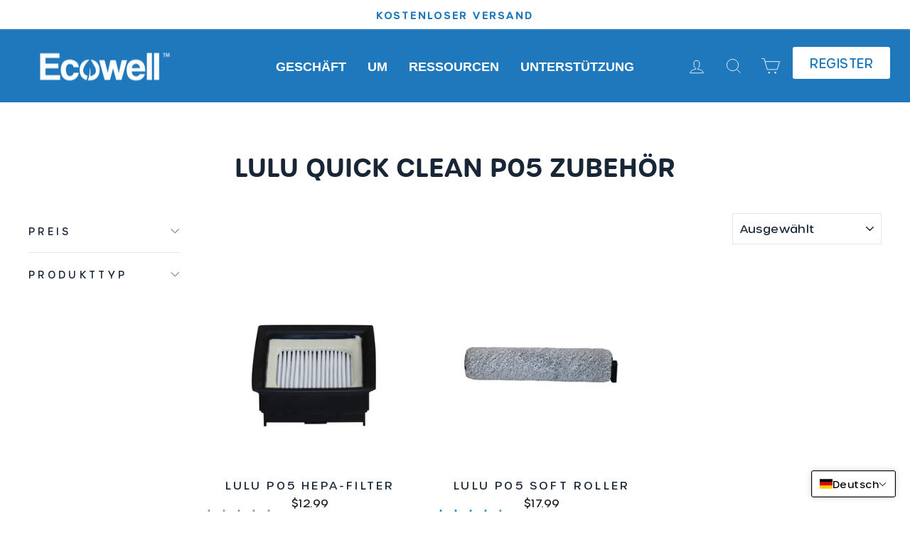

--- FILE ---
content_type: text/css
request_url: https://ecowell.com/cdn/shop/t/31/assets/custom.css?v=111414239026877567921694011818
body_size: -461
content:
@font-face{font-family:Brandon Grotesque Black;src:url(/cdn/shop/files/brandon_blk-webfont.woff2?v=1666723442) format("woff2"),url(/cdn/shop/files/brandon_blk-webfont.woff?v=1666723442) format("woff")}@font-face{font-family:Urbane Rounder Demi Bold;src:url(/cdn/shop/files/urbanerounded-demibold-webfont.woff2?v=1666723416) format("woff2"),url(/cdn/shop/files/urbanerounded-demibold-webfont.woff?v=1666723415) format("woff")}@font-face{font-family:Urbane Rounder Medium;src:url(/cdn/shop/files/UrbaneRounded-Medium.woff?v=1668527874) format("woff")}a.regs{background:#fff;color:#2078bc;padding:12px 24px;border-radius:3px;transition:all .5s;text-decoration:none}a.regs:hover{transition:all .5s;text-decoration:none;background:#fff;color:#ffa822}a.regs{text-transform:uppercase}@media screen and (min-width : 767px){.hidedesk{display:none}}@media screen and (max-width : 767px){a.regs.hidedesk.mobile-nav__link{max-width:fit-content;text-transform:capitalize;margin-left:12px}.hidemob{display:none}}.mobile-nav__item--secondary a{padding-top:0;padding-bottom:25px}@media screen and (max-width: 767px){a.regs.hidedesk.mobile-nav__link{margin-top:0}}
/*# sourceMappingURL=/cdn/shop/t/31/assets/custom.css.map?v=111414239026877567921694011818 */


--- FILE ---
content_type: text/css
request_url: https://cdn.cookie.dev.pii.ai/1/fonts/custom-fonts.css
body_size: 2318
content:
/* untuckit font */
@import url("https://p.typekit.net/p.css?s=1&k=xpg0tyx&ht=tk&f=139.169.173.175.25136.44905.44907&a=205328761&app=typekit&e=css");

@font-face {
    font-family: "Proxima-Nova";
    src: url("https://use.typekit.net/af/23e139/00000000000000007735e605/30/l?primer=7cdcb44be4a7db8877ffa5c0007b8dd865b3bbc383831fe2ea177f62257a9191&fvd=n5&v=3") format("woff2"), url("https://use.typekit.net/af/23e139/00000000000000007735e605/30/d?primer=7cdcb44be4a7db8877ffa5c0007b8dd865b3bbc383831fe2ea177f62257a9191&fvd=n5&v=3") format("woff"), url("https://use.typekit.net/af/23e139/00000000000000007735e605/30/a?primer=7cdcb44be4a7db8877ffa5c0007b8dd865b3bbc383831fe2ea177f62257a9191&fvd=n5&v=3") format("opentype");
}

.ql-font-proxima-nova {
    font-family: 'Proxima-Nova';
}

/* untuckit font */


@font-face {
    font-family: 'Open Sans';
    font-style: normal;
    font-weight: normal;
    src: url('https://cdn.cookie.dev.pii.ai/1/fonts/OpenSans/OpenSans-Regular.woff') format('woff')
}

@font-face {
    font-family: 'Space Mono';
    font-style: normal;
    font-weight: normal;
    src: url('https://cdn.cookie.dev.pii.ai/1/fonts/SpaceMono/SpaceMono-Regular.woff') format('woff')
}

@font-face {
    font-family: 'Montserrat';
    font-style: normal;
    font-weight: normal;
    src: url('https://cdn.cookie.dev.pii.ai/1/fonts/Montserrat/Montserrat-Regular.woff') format('woff')
}

@font-face {
    font-family: 'Lato';
    font-style: normal;
    font-weight: normal;
    src: url('https://cdn.cookie.dev.pii.ai/1/fonts/Lato/Lato-Regular.woff') format('woff')
}

@font-face {
    font-family: 'Oswald';
    font-style: normal;
    font-weight: normal;
    src: url('https://cdn.cookie.dev.pii.ai/1/fonts/Oswald/Oswald-Regular.woff') format('woff')
}

@font-face {
    font-family: 'Poppins';
    font-style: normal;
    font-weight: normal;
    src: url('https://cdn.cookie.dev.pii.ai/1/fonts/Poppins/Poppins-Regular.woff') format('woff')
}

@font-face {
    font-family: 'Raleway';
    font-style: normal;
    font-weight: normal;
    src: url('https://cdn.cookie.dev.pii.ai/1/fonts/Raleway/Raleway-Regular.woff') format('woff')
}

@font-face {
    font-family: 'PT Sans';
    font-style: normal;
    font-weight: normal;
    src: url('https://cdn.cookie.dev.pii.ai/1/fonts/PTSans/PTSans-Regular.woff') format('woff')
}

@font-face {
    font-family: 'Roboto';
    font-style: normal;
    font-weight: normal;
    src: url('https://cdn.cookie.dev.pii.ai/1/fonts/Roboto/Roboto-Regular.woff') format('woff')
}

@font-face {
    font-family: 'Sweet Sans Pro Bold';
    font-style: normal;
    font-weight: normal;
    src: local('Sweet Sans Pro Bold'),
        url('https://cdn.cookie.dev.pii.ai/1/fonts/SweetSansProBold.woff') format('woff'),
}

@font-face {
    font-family: 'Sweet Sans Pro Regular';
    font-style: normal;
    font-weight: normal;
    src: local('Sweet Sans Pro Regular'),
        url('https://cdn.cookie.dev.pii.ai/1/fonts/SweetSansProRegular.woff') format('woff'),
}

@font-face {
    font-family: 'Sweet Sans Pro Medium';
    font-style: normal;
    font-weight: normal;
    src: local('Sweet Sans Pro Medium'),
        url('https://cdn.cookie.dev.pii.ai/1/fonts/SweetSansProMedium.woff') format('woff'),
}

@font-face {
    font-family: 'Owners Text';
    src: local('Owners Text'),
        url('https://cdn.cookie.dev.pii.ai/1/fonts/OwnersText-Regular.woff') format('woff'),
}

@font-face {
    font-family: 'Copperplate-std';
    src: local('Copperplate'),
        url('https://cdn.cookie.dev.pii.ai/1/fonts/Copperplate.woff') format('woff'),
}

@font-face {
    font-family: 'Avenir LT-95';
    src: url('https://cdn.cookie.dev.pii.ai/1/fonts/AvenirLT-Black.woff2') format('woff2');
    font-weight: bold;
    font-style: normal;
    font-display: swap;
}

@font-face {
    font-family: 'Janson Text-Roman-SC';
    src: url('https://cdn.cookie.dev.pii.ai/1/fonts/JansonText-RomanSC.woff2') format('woff2'),
        url('https://cdn.cookie.dev.pii.ai/1/fonts/JansonText-RomanSC.woff') format('woff');
    font-weight: 600;
    font-style: normal;
    font-display: swap;
}

@font-face {
    font-family: 'Janson Text Italic';
    src: url('https://cdn.cookie.dev.pii.ai/1/fonts/JansonText-Italic.woff2') format('woff2'),
        url('https://cdn.cookie.dev.pii.ai/1/fonts/JansonText-Italic.woff') format('woff');
    font-weight: 600;
    font-style: italic;
    font-display: swap;
}

@font-face {
    font-family: 'Numbers Depot';
    src: url('https://cdn.cookie.dev.pii.ai/1/fonts/NumbersDepot.woff2') format('woff2'),
        url('https://cdn.cookie.dev.pii.ai/1/fonts/NumbersDepot.woff') format('woff');
    font-weight: 600;
    font-style: normal;
    font-display: swap;
}

@font-face {
    font-family: 'News Gothic Demi';
    src: url('https://cdn.cookie.dev.pii.ai/1/fonts/NewsGot-Dem.woff2') format('woff2'),
        url('https://cdn.cookie.dev.pii.ai/1/fonts/NewsGot-Dem.woff') format('woff');
    font-weight: 600;
    font-style: normal;
    font-display: swap;
}

@font-face {
    font-family: 'News Gothic Std';
    src: url('https://cdn.cookie.dev.pii.ai/1/fonts/NewsGothicStd.woff2') format('woff2'),
        url('https://cdn.cookie.dev.pii.ai/1/fonts/NewsGothicStd.woff') format('woff');
    font-weight: 600;
    font-style: normal;
    font-display: swap;
}

@font-face {
    font-family: 'Janson Text-55 Roman';
    src: url('https://cdn.cookie.dev.pii.ai/1/fonts/JansonText55Roman.woff2') format('woff2'),
        url('https://cdn.cookie.dev.pii.ai/1/fonts/JansonText55Roman.woff') format('woff');
    font-weight: 600;
    font-style: normal;
    font-display: swap;
}

@font-face {
    font-family: 'Faro_Display_Lucky';
    src: url('https://cdn.cookie.dev.pii.ai/1/fonts/faro/Faro-DisplayLucky.woff2') format('woff2'),
        url('https://cdn.cookie.dev.pii.ai/1/fonts/faro/Faro-DisplayLucky.woff') format('woff');
    font-weight: 900;
    font-style: normal;
    font-display: swap;
}

@font-face {
    font-family: 'Messina_Sans_Black';
    src: url('https://cdn.cookie.dev.pii.ai/1/fonts/messinaSans/MessinaSans-Black.woff') format('woff');
    font-weight: 900;
    font-style: normal;
    font-display: swap;
}

@font-face {
    font-family: 'Messina_Sans_Bold';
    src: url('https://cdn.cookie.dev.pii.ai/1/fonts/messinaSans/MessinaSans-Bold.woff') format('woff');
    font-weight: 900;
    font-style: normal;
    font-display: swap;
}

@font-face {
    font-family: 'Messina_Sans_Regular';
    src: url('https://cdn.cookie.dev.pii.ai/1/fonts/messinaSans/MessinaSans-Regular.woff') format('woff');
    font-weight: 900;
    font-style: normal;
    font-display: swap;
}

@font-face {
    font-family: 'Messina_Sans_RegularItalic';
    src: url('https://cdn.cookie.dev.pii.ai/1/fonts/messinaSans/MessinaSans-RegularItalic.woff') format('woff');
    font-weight: 900;
    font-style: normal;
    font-display: swap;
}

@font-face {
    font-family: 'Messina_Sans_SemiBold';
    src: url('https://cdn.cookie.dev.pii.ai/1/fonts/messinaSans/MessinaSans-SemiBold.woff') format('woff');
    font-weight: 900;
    font-style: normal;
    font-display: swap;
}

@font-face {
    font-family: 'GT_America_Standard_Bold';
    src: url('https://cdn.cookie.dev.pii.ai/1/fonts/gt-america/gt-america-standard-bold.woff2') format('woff2');
    font-weight: 900;
    font-style: normal;
}

@font-face {
    font-family: 'GT_America_Standard_Medium';
    src: url('https://cdn.cookie.dev.pii.ai/1/fonts/gt-america/gt-america-standard-medium.woff2') format('woff2');
    font-style: normal;
}

@font-face {
    font-family: 'GT_America_Standard_Regular';
    src: url('https://cdn.cookie.dev.pii.ai/1/fonts/gt-america/gt-america-standard-regular.woff2') format('woff2');
    font-style: normal;
}

@font-face {
    font-family: 'Lora_Regular';
    src: url('https://cdn.cookie.dev.pii.ai/1/fonts/gt-america/lora-regular.woff') format('woff');
    font-style: normal;
}

@font-face {
    font-family: 'Commuterssans_Regular';
    src: url('https://cdn.cookie.dev.pii.ai/1/fonts/commuterssans/commuterssans-regular.woff') format('woff');
    font-style: normal;
}

@font-face {
    font-family: 'Repro';
    src: url('https://cdn.cookie.dev.pii.ai/1/fonts/Repro/ABCRepro-Regular.woff') format('woff');
    font-style: normal;
}

@font-face {
    font-family: 'Repro Mono';
    src: url('https://cdn.cookie.dev.pii.ai/1/fonts/Repro/ABCReproMono-Medium.woff') format('woff');
    font-style: normal;
}

@font-face {
    font-family: 'Slussen Regular';
    src: url('https://cdn.cookie.dev.pii.ai/1/fonts/Slussen/Slussen-Regular.woff2') format('woff2');
    font-style: normal;
}

@font-face {
    font-family: 'Denim_Regular';
    src: url('https://cdn.cookie.dev.pii.ai/1/fonts/Denim/Denim-Regular.woff') format('woff');
    font-style: normal;
}

@font-face {
    font-family: 'Denim_Bold';
    src: url('https://cdn.cookie.dev.pii.ai/1/fonts/Denim/Denim-Bold.woff') format('woff');
    font-style: normal;
}

@font-face {
    font-family: 'Denim_BoldItalic';
    src: url('https://cdn.cookie.dev.pii.ai/1/fonts/Denim/Denim-BoldItalic.woff') format('woff');
}

@font-face {
    font-family: 'Denim_RegularItalic';
    src: url('https://cdn.cookie.dev.pii.ai/1/fonts/Denim/Denim-RegularItalic.woff') format('woff');
}

@font-face {
    font-family: 'Denim_SemiBold';
    src: url('https://cdn.cookie.dev.pii.ai/1/fonts/Denim/Denim-SemiBold.woff') format('woff');
}

@font-face {
    font-family: 'Linotype_Roman';
    src: url('https://cdn.cookie.dev.pii.ai/1/fonts/Linotype/Linotype - HelveticaNeueLTPro-Roman.woff') format('woff');
}

@font-face {
    font-family: 'Linotype_Bd';
    src: url('https://cdn.cookie.dev.pii.ai/1/fonts/Linotype/Linotype - HelveticaNeueLTPro-Bd.woff') format('woff');
}

@font-face {
    font-family: 'GT-Pressura-Standard-Text';
    src: url('https://cdn.cookie.dev.pii.ai/1/fonts/GT-Pressura/GT-Pressura-Extended-Black.woff') format('woff');
}

@font-face {
    font-family: 'GT-Pressura-Standard-Light';
    src: url('https://cdn.cookie.dev.pii.ai/1/fonts/GT-Pressura/GT-Pressura-Standard-Light.woff') format('woff');
}

@font-face {
    font-family: 'GT-Pressura-Extended-Regular-Italic';
    src: url('https://cdn.cookie.dev.pii.ai/1/fonts/GT-Pressura/GT-Pressura-Extended-Regular-Italic.woff') format('woff');
}

@font-face {
    font-family: 'GT-Pressura-Extended-Regular';
    src: url('https://cdn.cookie.dev.pii.ai/1/fonts/GT-Pressura/GT-Pressura-Extended-Regular.woff') format('woff');
}

@font-face {
    font-family: 'GT-Pressura-Extended-Bold';
    src: url('https://cdn.cookie.dev.pii.ai/1/fonts/GT-Pressura/GT-Pressura-Extended-Bold.woff') format('woff');
}

@font-face {
    font-family: 'GT-Pressura-Extended-Black';
    src: url('https://cdn.cookie.dev.pii.ai/1/fonts/GT-Pressura/GT-Pressura-Extended-Black.woff') format('woff');
}

@font-face {
    font-family: 'Plain Thin';
    src: url('https://cdn.cookie.dev.pii.ai/1/fonts/GT-Pressura/Plain-Thin.woff') format('woff');
}


@font-face {
    font-family: 'Lovechild-Regular-Webfont';
    src: url('https://cdn.cookie.dev.pii.ai/1/fonts/Lovechild/lovechild-regular-webfont.woff2') format('woff2');
}

@font-face {
    font-family: 'Calibre-Bold';
    src: url('https://cdn.cookie.dev.pii.ai/1/fonts/Calibre/calibre-bold.woff2') format('woff2');
}

@font-face {
    font-family: 'Calibre-Medium';
    src: url('https://cdn.cookie.dev.pii.ai/1/fonts/Calibre/calibre-medium.woff2') format('woff2');
}

@font-face {
    font-family: 'Calibre-Regular';
    src: url('https://cdn.cookie.dev.pii.ai/1/fonts/Calibre/calibre-regular.woff2') format('woff2');
}

@font-face {
    font-family: 'Calibre-Regular-Italic';
    src: url('https://cdn.cookie.dev.pii.ai/1/fonts/Calibre/calibre-regular-italic.woff2') format('woff2');
}

@font-face {
    font-family: 'EB-Garamond-Regular';
    src: url('https://cdn.cookie.dev.pii.ai/1/fonts/EB-garamond/EBGaramond-Regular.woff') format('woff');
}

@font-face {
    font-family: 'EB-Garamond-Bold';
    src: url('https://cdn.cookie.dev.pii.ai/1/fonts/EB-garamond/EBGaramond-Bold.woff') format('woff');
}

@font-face {
    font-family: 'EB-Garamond-Italic';
    src: url('https://cdn.cookie.dev.pii.ai/1/fonts/EB-garamond/EBGaramond-Italic.woff') format('woff');
}

@font-face {
    font-family: 'William-Henry';
    src: url('https://cdn.cookie.dev.pii.ai/1/fonts/William-henry-font/William+Henry+Font.woff') format('woff');
}

@font-face {
    font-family: 'Inconsolata-Regular';
    src: url('https://cdn.cookie.dev.pii.ai/1/fonts/Inconsolata/Inconsolata-Regular.woff') format('woff');
}

@font-face {
    font-family: 'Inconsolata-Bold';
    src: url('https://cdn.cookie.dev.pii.ai/1/fonts/Inconsolata/Inconsolata-Bold.woff') format('woff');
}

@font-face {
    font-family: 'Inconsolata-Medium';
    src: url('https://cdn.cookie.dev.pii.ai/1/fonts/Inconsolata/Inconsolata-Medium.woff') format('woff')
}

@font-face {
    font-family: 'Baskerville-Regular';
    src: url('https://cdn.cookie.dev.pii.ai/1/fonts/Baskerville/Baskerville+No.2+Regular.woff') format('woff')
}

@font-face {
    font-family: 'Siaga-Light';
    font-style: normal;
    font-weight: normal;
    src: url('https://cdn.cookie.dev.pii.ai/1/fonts/Siaga/Siaga-Light.woff2') format('woff2')
}

@font-face {
    font-family: 'Siaga-Medium';
    font-style: normal;
    font-weight: normal;
    src: url('https://cdn.cookie.dev.pii.ai/1/fonts/Siaga/Siaga-Medium.woff2') format('woff2')
}

@font-face {
    font-family: 'Folio-Std-Book';
    src: url('https://cdn.cookie.dev.pii.ai/1/fonts/FolioStd/FolioStdBook_font.woff') format('woff');
}

@font-face {
    font-family: 'Folio-Std-Medium';
    src: url('https://cdn.cookie.dev.pii.ai/1/fonts/FolioStd/FolioStdMedium_font.woff') format('woff');
}

@font-face {
    font-family: 'Founders Grotesk Light';
    src: url('https://cdn.cookie.dev.pii.ai/1/fonts/Founders-Grotesk/founders-grotesk-light.woff2') format('woff');
}

@font-face {
    font-family: "ABC Diatype Regular";
    src: url("https://dev-cookie-consent.s3.us-east-2.amazonaws.com/1/fonts/ABC_Diatype/ABCDiatype-Regular.woff") format('woff');
}

.ql-font-sweet-sans-pro-bold {
    font-family: "Sweet Sans Pro Bold";
}

.ql-font-sweet-sans-pro-regular {
    font-family: "Sweet Sans Pro Regular";
}

.ql-font-sweet-sans-pro-medium {
    font-family: "Sweet Sans Pro Medium";
}

.ql-font-helvetica {
    font-family: Helvetica;
}

.ql-font-roboto {
    font-family: Roboto;
}

.ql-font-open-sans {
    font-family: Open sans-serif;
}

.ql-font-lato {
    font-family: Lato;
}

.ql-font-montserrat {
    font-family: Montserrat;
}

.ql-font-oswald {
    font-family: Oswald;
}

.ql-font-pt-sans {
    font-family: PT Sans;
}

.ql-font-raleway {
    font-family: Raleway;
}

.ql-font-noto-sans {
    font-family: Noto Sans;
}

.ql-font-poppins {
    font-family: Poppins;
}

.ql-font-arial {
    font-family: Arial;
}

.ql-font-verdana {
    font-family: Verdana;
}

.ql-font-times-new-roman {
    font-family: Times New Roman;
}

.ql-font-courier-new {
    font-family: Courier New;
}

.ql-font-georgia {
    font-family: Georgia;
}

.ql-font-tahoma {
    font-family: Tahoma;
}

.ql-font-trebuchet-ms {
    font-family: Trebuchet MS;
}

.ql-font-comic-sans-ms {
    font-family: Comic Sans MS;
}

.ql-font-copperplate-std {
    font-family: 'Copperplate-std';
}

.ql-font-avenir-lt-95 {
    font-family: 'Avenir LT-95';
}

.ql-font-janson-text-roman-sc {
    font-family: 'Janson Text-Roman-SC';
}

.ql-font-janson-text-italic {
    font-family: 'Janson Text Italic';
}

.ql-font-numbers-depot {
    font-family: 'Numbers Depot';
}

.ql-font-news-gothic-demi {
    font-family: 'News Gothic Demi';
}

.ql-font-news-gothic-std {
    font-family: 'News Gothic Std';
}

.ql-font-janson-text-55-roman {
    font-family: 'Janson Text-55 Roman';
}

.ql-font-faro_display_lucky {
    font-family: 'Faro_Display_Lucky';
}

.ql-font-messina_sans_black {
    font-family: 'Messina_Sans_Black';
}

.ql-font-messina_sans_bold {
    font-family: 'Messina_Sans_Bold';
}

.ql-font-messina_sans_regular {
    font-family: 'Messina_Sans_Regular';
}

.ql-font-messina_sans_regularitalic {
    font-family: 'Messina_Sans_RegularItalic';
}

.ql-font-messina_sans_semibold {
    font-family: 'Messina_Sans_SemiBold';
}

.ql-font-gt_america_standard_bold {
    font-family: "GT_America_Standard_Bold";
}

.ql-font-gt_america_standard_medium {
    font-family: "GT_America_Standard_Medium";
}

.ql-font-gt_america_standard_regular {
    font-family: "GT_America_Standard_Regular";
}

.ql-font-lora_regular {
    font-family: "Lora_Regular";
}

.ql-font-commuterssans_regular {
    font-family: "Commuterssans_Regular";
}

.ql-font-repro {
    font-family: "Repro";
}

.ql-font-repro-mono {
    font-family: "Repro Mono";
}

.ql-font-slussen-regular {
    font-family: "Slussen Regular";
}

.ql-font-denim_regular {
    font-family: "Denim_Regular";
}

.ql-font-denim_bold {
    font-family: "Denim_Bold";
}

.ql-font-denim_bolditalic {
    font-family: 'Denim_BoldItalic';
}

.ql-font-denim_regularitalic {
    font-family: 'Denim_RegularItalic';
}

.ql-font-denim_semibold {
    font-family: 'Denim_SemiBold';
}

.ql-font-linotype_bd {
    font-family: 'Linotype_Bd';
}

.ql-font-linotype_roman {
    font-family: 'Linotype_Roman';
}

.ql-font-gt-pressura-standard-text {
    font-family: 'GT-Pressura-Standard-Text';
}

.ql-font-gt-pressura-standard-light {
    font-family: 'GT-Pressura-Standard-Light';
}

.ql-font-gt-pressura-extended-regular-italic {
    font-family: 'GT-Pressura-Extended-Regular-Italic';
}

.ql-font-gt-pressura-extended-regular {
    font-family: 'GT-Pressura-Extended-Regular';
}

.ql-font-gt-pressura-extended-bold {
    font-family: 'GT-Pressura-Extended-Bold';
}

.ql-font-gt-pressura-extended-black {
    font-family: 'GT-Pressura-Extended-Black';
}

.ql-font-plain-thin {
    font-family: 'Plain Thin';
}

.ql-font-lovechild-regular-webfont {
    font-family: 'Lovechild-Regular-Webfont';
}

.ql-font-calibre-bold {
    font-family: 'Calibre-Bold';
}

.ql-font-calibre-medium {
    font-family: 'Calibre-Medium';
}

.ql-font-calibre-regular {
    font-family: 'Calibre-Regular';
}

.ql-font-calibre-regular-italic {
    font-family: 'Calibre-Regular-Italic';
}

.ql-font-eb-garamond-regular {
    font-family: 'EB-Garamond-Regular';
}

.ql-font-eb-garamond-bold {
    font-family: 'EB-Garamond-Bold';
}

.ql-font-eb-garamond-italic {
    font-family: 'EB-Garamond-Italic';
}

.ql-font-william-henry {
    font-family: 'William-Henry';
}

.ql-font-inconsolata-regular {
    font-family: 'Inconsolata-Regular';
}

.ql-font-inconsolata-bold {
    font-family: 'Inconsolata-Bold';
}

.ql-font-inconsolata-medium {
    font-family: 'Inconsolata-Medium';
}

.ql-font-baskerville-regular {
    font-family: 'Baskerville-Regular';
}

.ql-font-siaga-light {
    font-family: 'Siaga-Light';
}

.ql-font-siaga-medium {
    font-family: 'Siaga-Medium';
}

.ql-font-folio-std-book {
    font-family: 'Folio-Std-Book';
}

.ql-font-folio-std-medium {
    font-family: 'Folio-Std-Medium';
}

.ql-font-founders-grotesk-light {
    font-family: 'Founders Grotesk Light';
}

.ql-font-abc-diatype-regular{
    font-family: 'ABC Diatype Regular';
}

--- FILE ---
content_type: application/javascript
request_url: https://cdn.cookie.pii.ai/scripts/1/ws/f4e958a5-f8bc-45bb-84b8-4f291b960bc5/domain/2d97c635-6ad8-4899-9fc6-8fde9a72c181/shopify-loadscript-2d97c635-6ad8-4899-9fc6-8fde9a72c181.js?shop=ecowell-products-store.myshopify.com
body_size: 334
content:
function loadScript(configUrl) {var script = document.createElement("script"); script.src ='https://cdn.cookie.pii.ai/1/release/1.5/main.js'; script.setAttribute("id", "pieyecookiejs"); script.setAttribute("config-url", configUrl); document.getElementsByTagName("head")[0].appendChild(script);}loadScript('https://cdn.cookie.pii.ai/scripts/1/ws/f4e958a5-f8bc-45bb-84b8-4f291b960bc5/domain/2d97c635-6ad8-4899-9fc6-8fde9a72c181/config-2d97c635-6ad8-4899-9fc6-8fde9a72c181.json');

--- FILE ---
content_type: application/x-javascript; charset=utf-8
request_url: https://bundler.nice-team.net/app/shop/status/ecowell-products-store.myshopify.com.js?1768848714
body_size: -331
content:
var bundler_settings_updated='1685727061';

--- FILE ---
content_type: text/plain; charset=utf-8
request_url: https://d-ipv6.mmapiws.com/ant_squire
body_size: 149
content:
ecowell.com;019bd799-6fe7-71ba-a6f1-b2024dcf0ae8:abfb51c1499b187995a74ec6e6fb776115714c0a

--- FILE ---
content_type: text/plain
request_url: https://cdn.cookie.pii.ai/scripts/1/ws/f4e958a5-f8bc-45bb-84b8-4f291b960bc5/domain/2d97c635-6ad8-4899-9fc6-8fde9a72c181/config-2d97c635-6ad8-4899-9fc6-8fde9a72c181.json
body_size: 4322
content:
[{"template":"basic","consentType":"explicit","acceptType":"categorised","position":"bottom","buttonType":"All buttons","theme":{"mobileTheme":{"themeName":"Light","isLight":true,"background":"#f2f2f2","color":"#5B238E","primaryBg":"#5B238E","primaryFg":"#ffffff","secondaryFg":"#FFFFFF","secondaryBg":"#94A5B6","font-family":"Arial","font-size":"10px","value-header-font-size":"12px","general":{"height":"18%","width":"100%","paddingTopBottom":"5px","paddingRightLeft":"10px","logoPlacement":"rightTop","hidePieyeLogo":true,"borderRadius":"4px","measurementUnit":"percentage","autoAdjustHeight":false},"headline":{"fontWeight":"600","marginTopBottom":"5px","marginRightLeft":"5px"},"secondaryText":{"fontFamily":"Arial","fontWeight":"normal","marginTopBottom":"5px","marginRightLeft":"5px","color":"#020202"},"buttons":{"fontFamily":"Arial","fontSize":"10px","fontWeight":"bold","marginTopBottom":"5px","marginRightLeft":"3px","height":"auto","width":"auto","borderRadius":"2px","stoke":"0px","stokeColor":"#94A5B6","dropShadow":false,"color":"#dcdcdc","distance":"0px","blur":"0px"},"checkboxes":{"style":"CbStyle1","size":"14px","marginTop":"5px","marginRightLeft":"2px","marginBottom":"5px","background":"#5b238e","checkmarkColor":"#5b238e","isToggle":false,"placement":"horizontal","borderColor":"#CBCBCB","borderThikness":"4px"},"Extended":{"FontFamily":"Arial","size":"10px","fontWeight":"normal","fontColor":"#020202","btnColor":"#cccccc","bgColor":"#EFE9F4","borderRadius":"2px","scrollBarColor":"#885ead","borderRadius1":"2px 0px 0px 2px","titleFontFamily":"Arial","titleSize":"12px","titleFontWeight":"normal","titleFontColor":"#CBCBCB"}},"webTheme":{"themeName":"","background":"#FFFFFF","color":"#000000","primaryBg":"#000000","primaryFg":"#FFFFFF","secondaryFg":"#FFFFFF","secondaryBg":"#85502A","font-family":"Verdana","font-size":"12px","value-header-font-size":"16px","isLight":true,"general":{"height":"20%","width":"100%","paddingTopBottom":"10px","paddingRightLeft":"20px","logoPlacement":"rightTop","hidePieyeLogo":true,"borderRadius":"4px","measurementUnit":"percentage"},"headline":{"fontWeight":"900","marginTopBottom":"15px","marginRightLeft":"0px"},"checkboxes":{"style":"Toggle3","size":"26px","marginTop":"1px","marginRightLeft":"5px","marginBottom":"1px","background":"#000000","checkmarkColor":"#000000","isToggle":true,"placement":"vertical","borderColor":"#cbcbcb","borderThikness":"4px"},"buttons":{"fontFamily":"Verdana","fontSize":"12px","fontWeight":"bold","marginTopBottom":"5px","marginRightLeft":"5px","height":"auto","width":"auto","borderRadius":"4px","stoke":"0px","stokeColor":"#000000","dropShadow":true,"color":"#767676","distance":"2px","blur":"5px"},"secondaryText":{"fontFamily":"Verdana","fontWeight":"normal","marginTopBottom":"15px","marginRightLeft":"0px","color":"#000000"},"Extended":{"FontFamily":"Verdana","size":"14px","fontWeight":"normal","fontColor":"#FFFFFF","btnColor":"#000000","bgColor":"#000000","scrollBarColor":"#FFFFFF","borderRadius":"4px","borderRadius1":"4px 0px 0px 4px","titleFontFamily":"Arial","titleSize":"12px","titleFontWeight":"normal","titleFontColor":"#CBCBCB"}}},"text":{"heading":"This website uses cookies to ensure you get the best experience on our website","language":"English","dialogName":"Cookie Banner 1","additionalInfo":[],"body":"We use cookies to personalise your experience on our site.","buttons":{"decline":"DECLINE","allowAll":"ALLOW ALL","allowSelection":"ALLOW SELECTION","preference":"PREFERENCES","necessaryOnly":"USE NECESSARY ONLY"},"alignBannerText":"ltr","categories":{"Strictly Necessary":"Strictly Necessary","Targeting/Advertising":"Targeting/Advertising","Performance":"Performance","Unclassified":"Unclassified","Functionality":"Functionality"}},"ruleName":90,"applicableRegion":"US","isGlobal":false,"dialogOpen":"onPageLoad","eventSelectorType":"","eventSelectorValue":"","displayBannerLogo":false,"domainId":"2d97c635-6ad8-4899-9fc6-8fde9a72c181","name":"ecowell.com","bannerLogo":"","wsid":"f4e958a5-f8bc-45bb-84b8-4f291b960bc5","consentExpirationMonth":12,"forceReconsentDate":"","privacyPolicies":[],"domainid":"2d97c635-6ad8-4899-9fc6-8fde9a72c181","domainname":"ecowell.com","cookiePolicyLink":"","privacyLink":"","privacyLinkShow":false,"cookiePolicyLinkShow":false,"privacyLinkLabel":"Privacy Policy","cookieLinkLabel":"Cookie Policy","active":true,"categories":["Strictly Necessary","Targeting/Advertising","Performance","Unclassified","Functionality"],"necessaryBtnShow":true,"linkText":"Here's our","isCookieDisplay":false,"cookies":{"Strictly Necessary":[{"active":true,"name":"__kla_id","value":"[base64]","domain":"ecowell.com","path":"https://ecowell.com/collections/products-lulu-quick-clean-p04","expires":1759512095.952004,"size":255,"httpOnly":false,"secure":false,"session":"false","url":"https://ecowell.com/collections/products-lulu-quick-clean-p04","id":7,"category":"Strictly Necessary","cookieDescription":"The necessity of this cookie would depend on its purpose and its role in your application.","cookieCategoryDescription":"Strictly necessary cookies are classified as cookies that must be present for the website to provide the basic functions of the website. They are essential to be able to access features of the website."},{"active":true,"name":"shopify_pay_redirect","value":"pending","domain":"ecowell.com","path":"https://ecowell.com/collections/products-lulu-quick-clean-p04","expires":1724955696,"size":7,"httpOnly":false,"secure":false,"session":"false","url":"https://ecowell.com/collections/products-lulu-quick-clean-p04","id":8,"category":"Strictly Necessary","cookieDescription":"The categorization of these cookies would depend on their specific purposes and necessity for the functionalities of your site. For instance, cart-related cookies might be necessary for managing the shopping cart. ","cookieCategoryDescription":"Strictly necessary cookies are classified as cookies that must be present for the website to provide the basic functions of the website. They are essential to be able to access features of the website."},{"active":true,"name":"cart_currency","value":"USD","domain":"ecowell.com","path":"https://ecowell.com/collections/products-lulu-quick-clean-p04","expires":1726161695.181783,"size":3,"httpOnly":false,"secure":false,"session":"false","url":"https://ecowell.com/collections/products-lulu-quick-clean-p04","id":10,"category":"Strictly Necessary","cookieDescription":"The categorization of these cookies would depend on their specific purposes and necessity for the functionalities of your site. For instance, cart-related cookies might be necessary for managing the shopping cart. ","cookieCategoryDescription":"Strictly necessary cookies are classified as cookies that must be present for the website to provide the basic functions of the website. They are essential to be able to access features of the website."},{"active":true,"name":"_cmp_a","value":"%7B%22purposes%22%3A%7B%22a%22%3Atrue%2C%22p%22%3Atrue%2C%22m%22%3Atrue%2C%22t%22%3Atrue%7D%2C%22display_banner%22%3Afalse%2C%22sale_of_data_region%22%3Afalse%7D","domain":"ecowell.com","path":"https://ecowell.com/collections/products-lulu-quick-clean-p04","expires":1725038495.181805,"size":161,"httpOnly":false,"secure":false,"session":"false","url":"https://ecowell.com/collections/products-lulu-quick-clean-p04","id":11,"category":"Strictly Necessary","cookieDescription":"This seems to be related to a cookie consent management system. It might be categorized as necessary for managing cookie consent.","cookieCategoryDescription":"Strictly necessary cookies are classified as cookies that must be present for the website to provide the basic functions of the website. They are essential to be able to access features of the website."},{"active":true,"name":"_tracking_consent","value":"%7B%22con%22%3A%7B%22CMP%22%3A%7B%22a%22%3A%22%22%2C%22m%22%3A%22%22%2C%22p%22%3A%22%22%2C%22s%22%3A%22%22%7D%7D%2C%22v%22%3A%222.1%22%2C%22region%22%3A%22USOH%22%2C%22reg%22%3A%22%22%7D","domain":"ecowell.com","path":"https://ecowell.com/collections/products-lulu-quick-clean-p04","expires":1756488095.181792,"size":186,"httpOnly":false,"secure":false,"session":"false","url":"https://ecowell.com/collections/products-lulu-quick-clean-p04","id":17,"category":"Strictly Necessary","cookieDescription":"There is not yet any general information about this cookie based on its name only. If you have any information about this cookie, ","cookieCategoryDescription":"Strictly necessary cookies are classified as cookies that must be present for the website to provide the basic functions of the website. They are essential to be able to access features of the website."},{"active":true,"name":"_orig_referrer","value":"","domain":"ecowell.com","path":"https://ecowell.com/collections/products-lulu-quick-clean-p04","expires":1726161695.181843,"size":0,"httpOnly":true,"secure":false,"session":"false","url":"https://ecowell.com/collections/products-lulu-quick-clean-p04","id":19,"category":"Strictly Necessary","cookieDescription":"This cookie is generally provided by Shopify and is used in connection with a shopping part.\n","cookieCategoryDescription":"Strictly necessary cookies are classified as cookies that must be present for the website to provide the basic functions of the website. They are essential to be able to access features of the website."},{"active":true,"name":"secure_customer_sig","value":"","domain":"ecowell.com","path":"https://ecowell.com/collections/products-lulu-quick-clean-p04","expires":1756488095.18162,"size":0,"httpOnly":true,"secure":true,"session":"false","url":"https://ecowell.com/collections/products-lulu-quick-clean-p04","id":23,"category":"Strictly Necessary","cookieDescription":"This cookie is generally provided by Shopify and is used in connection with a customer login.\n","cookieCategoryDescription":"Strictly necessary cookies are classified as cookies that must be present for the website to provide the basic functions of the website. They are essential to be able to access features of the website."},{"active":true,"name":"__cf_bm","value":"Lrl2RzbZIbUAxKg5S6JccM7XEs7FQ60oGavktxy..zo-1724952099-1.0.1.1-u4s9NbXnRph7spxuiuUxsi3.xA0deMaVhQHxHvdlOfPTvcs6nRZU6dH_HN8gw5yM","domain":"vimeo.com","path":"https://ecowell.com/products/lulu-quick-clean-p05","expires":1724953899.438389,"size":127,"httpOnly":true,"secure":true,"session":"false","url":"https://ecowell.com/products/lulu-quick-clean-p05","id":24,"category":"Strictly Necessary","cookieDescription":"This cookie is typically set by Cloudflare and is often considered necessary for security and performance reasons","cookieCategoryDescription":"Strictly necessary cookies are classified as cookies that must be present for the website to provide the basic functions of the website. They are essential to be able to access features of the website."}],"Targeting/Advertising":[{"active":true,"name":"_fbp","value":"fb.1.1724952096181.650675382645117192","domain":"ecowell.com","path":"https://ecowell.com/collections/products-lulu-quick-clean-p04","expires":1732728096,"size":37,"httpOnly":false,"secure":false,"session":"false","url":"https://ecowell.com/collections/products-lulu-quick-clean-p04","id":1,"category":"Targeting/Advertising","cookieDescription":"Used by Facebook to deliver a series of advertisement products such as real time bidding from third party advertisers","cookieCategoryDescription":"Marketing cookies are used to track visitors across websites. The intention is to display ads that are relevant and engaging for the individual user and thereby more valuable for publishers and third party advertisers."}],"Performance":[{"active":true,"name":"_ga","value":"GA1.2.829376749.1724952096","domain":"ecowell.com","path":"https://ecowell.com/collections/products-lulu-quick-clean-p04","expires":1759512096.689225,"size":26,"httpOnly":false,"secure":false,"session":"false","url":"https://ecowell.com/collections/products-lulu-quick-clean-p04","id":3,"category":"Performance","cookieDescription":"Unavailable","cookieCategoryDescription":"Performance cookies are cookies used specifically for gathering data on how visitors use a website. These cookies monitor only the performance of the site as the user interacts with it."},{"active":true,"name":"_gat","value":"1","domain":"ecowell.com","path":"https://ecowell.com/collections/products-lulu-quick-clean-p04","expires":1724952156,"size":1,"httpOnly":false,"secure":false,"session":"false","url":"https://ecowell.com/collections/products-lulu-quick-clean-p04","id":5,"category":"Performance","cookieDescription":"_ga","cookieCategoryDescription":"Performance cookies are cookies used specifically for gathering data on how visitors use a website. These cookies monitor only the performance of the site as the user interacts with it."},{"active":true,"name":"_gid","value":"GA1.2.691900538.1724952096","domain":"ecowell.com","path":"https://ecowell.com/collections/products-lulu-quick-clean-p04","expires":1725038496,"size":26,"httpOnly":false,"secure":false,"session":"false","url":"https://ecowell.com/collections/products-lulu-quick-clean-p04","id":8,"category":"Performance","cookieDescription":"Unavailable","cookieCategoryDescription":"Performance cookies are cookies used specifically for gathering data on how visitors use a website. These cookies monitor only the performance of the site as the user interacts with it."},{"active":true,"name":"_tt_enable_cookie","value":"1","domain":"ecowell.com","path":"https://ecowell.com/collections/products-lulu-quick-clean-p04","expires":1758648096,"size":1,"httpOnly":false,"secure":false,"session":"false","url":"https://ecowell.com/collections/products-lulu-quick-clean-p04","id":11,"category":"Performance","cookieDescription":"There is not yet any general information about this cookie based on its name only. If you have any information about this cookie, ","cookieCategoryDescription":"Performance cookies are cookies used specifically for gathering data on how visitors use a website. These cookies monitor only the performance of the site as the user interacts with it."},{"active":true,"name":"_shopify_s","value":"2fc75bdc-b4b9-4cc4-907f-e5a020e62eef","domain":"ecowell.com","path":"https://ecowell.com/collections/products-lulu-quick-clean-p04","expires":1724953896.286792,"size":36,"httpOnly":false,"secure":false,"session":"false","url":"https://ecowell.com/collections/products-lulu-quick-clean-p04","id":15,"category":"Performance","cookieDescription":"This cookie is associated with Shopify's analytics suite.\n","cookieCategoryDescription":"Performance cookies are cookies used specifically for gathering data on how visitors use a website. These cookies monitor only the performance of the site as the user interacts with it."},{"active":true,"name":"_shopify_sa_p","value":"","domain":"ecowell.com","path":"https://ecowell.com/collections/products-lulu-quick-clean-p04","expires":1724953895,"size":0,"httpOnly":false,"secure":false,"session":"false","url":"https://ecowell.com/collections/products-lulu-quick-clean-p04","id":16,"category":"Performance","cookieDescription":"This cookie is associated with Shopify's analytics suite concerning marketing and referrals.\n","cookieCategoryDescription":"Performance cookies are cookies used specifically for gathering data on how visitors use a website. These cookies monitor only the performance of the site as the user interacts with it."},{"active":true,"name":"_shopify_sa_t","value":"2024-08-29T17%3A21%3A35.845Z","domain":"ecowell.com","path":"https://ecowell.com/collections/products-lulu-quick-clean-p04","expires":1724953895,"size":28,"httpOnly":false,"secure":false,"session":"false","url":"https://ecowell.com/collections/products-lulu-quick-clean-p04","id":17,"category":"Performance","cookieDescription":"This cookie is associated with Shopify's analytics suite concerning marketing and referrals.\n","cookieCategoryDescription":"Performance cookies are cookies used specifically for gathering data on how visitors use a website. These cookies monitor only the performance of the site as the user interacts with it."},{"active":true,"name":"_shopify_y","value":"a321200b-28c9-4a2a-b16e-faeb9e89cc77","domain":"ecowell.com","path":"https://ecowell.com/collections/products-lulu-quick-clean-p04","expires":1756488096.28673,"size":36,"httpOnly":false,"secure":false,"session":"false","url":"https://ecowell.com/collections/products-lulu-quick-clean-p04","id":18,"category":"Performance","cookieDescription":"This cookie is associated with Shopify's analytics suite.\n","cookieCategoryDescription":"Performance cookies are cookies used specifically for gathering data on how visitors use a website. These cookies monitor only the performance of the site as the user interacts with it."},{"active":true,"name":"_landing_page","value":"%2Fcollections%2Fproducts-lulu-quick-clean-p04","domain":"ecowell.com","path":"https://ecowell.com/collections/products-lulu-quick-clean-p04","expires":1726161695.181855,"size":46,"httpOnly":true,"secure":false,"session":"false","url":"https://ecowell.com/collections/products-lulu-quick-clean-p04","id":20,"category":"Performance","cookieDescription":"This cookie is used to track, report, and analyze on landing pages.\n","cookieCategoryDescription":"Performance cookies are cookies used specifically for gathering data on how visitors use a website. These cookies monitor only the performance of the site as the user interacts with it."},{"active":true,"name":"_ttp","value":"2lLGlgRG66XRZO1qSRlBStOA2rY","domain":"tiktok.com","path":"https://ecowell.com/collections/products-lulu-quick-clean-p04","expires":1758648095.916149,"size":27,"httpOnly":false,"secure":true,"session":"false","url":"https://ecowell.com/collections/products-lulu-quick-clean-p04","id":24,"category":"Performance","cookieDescription":"There is not yet any general information about this cookie based on its name only. If you have any information about this cookie, ","cookieCategoryDescription":"Performance cookies are cookies used specifically for gathering data on how visitors use a website. These cookies monitor only the performance of the site as the user interacts with it."}],"Unclassified":[{"active":true,"name":"_ga_S28L7CKGXW","value":"GS1.1.1724952096.1.0.1724952096.0.0.0","domain":"ecowell.com","path":"https://ecowell.com/collections/products-lulu-quick-clean-p04","expires":1759512096.577191,"size":37,"httpOnly":false,"secure":false,"session":"false","url":"https://ecowell.com/collections/products-lulu-quick-clean-p04","id":5,"category":"Unclassified","cookieDescription":"Unavailable","cookieCategoryDescription":"Unclassified cookies are cookies that we are in the process of classifying, together with the providers of individual cookies."},{"active":true,"name":"_gat_gtag_UA_251677057_1","value":"1","domain":"ecowell.com","path":"https://ecowell.com/collections/products-lulu-quick-clean-p04","expires":1724952156,"size":1,"httpOnly":false,"secure":false,"session":"false","url":"https://ecowell.com/collections/products-lulu-quick-clean-p04","id":7,"category":"Unclassified","cookieDescription":"Unavailable","cookieCategoryDescription":"Unclassified cookies are cookies that we are in the process of classifying, together with the providers of individual cookies."},{"active":true,"name":"_ga_TN56516MT0","value":"GS1.1.1724952095.1.0.1724952095.0.0.0","domain":"ecowell.com","path":"https://ecowell.com/collections/products-lulu-quick-clean-p04","expires":1759512095.988143,"size":37,"httpOnly":false,"secure":false,"session":"false","url":"https://ecowell.com/collections/products-lulu-quick-clean-p04","id":8,"category":"Unclassified","cookieDescription":"Unavailable","cookieCategoryDescription":"Unclassified cookies are cookies that we are in the process of classifying, together with the providers of individual cookies."},{"active":true,"name":"_hjSession_3569259","value":"eyJpZCI6IjU4M2MzMjExLWY5NDYtNDEwZi1iNGM5LTUwNjUxNGVlY2Q0MiIsImMiOjE3MjQ5NTIwOTYzMDgsInMiOjEsInIiOjEsInNiIjowLCJzciI6MCwic2UiOjAsImZzIjoxLCJzcCI6MX0=","domain":"ecowell.com","path":"https://ecowell.com/collections/products-lulu-quick-clean-p04","expires":1724953896,"size":148,"httpOnly":false,"secure":true,"session":"false","url":"https://ecowell.com/collections/products-lulu-quick-clean-p04","id":23,"category":"Unclassified","cookieDescription":"Unavailable","cookieCategoryDescription":"Unclassified cookies are cookies that we are in the process of classifying, together with the providers of individual cookies."},{"active":true,"name":"_hjSessionUser_3569259","value":"eyJpZCI6IjZjNTIwY2VmLTcyOTUtNTRmMS1iM2Y0LTU2Y2VhYTllNWNkMSIsImNyZWF0ZWQiOjE3MjQ5NTIwOTYzMDUsImV4aXN0aW5nIjp0cnVlfQ==","domain":"ecowell.com","path":"https://ecowell.com/collections/products-lulu-quick-clean-p04","expires":1756488096,"size":116,"httpOnly":false,"secure":true,"session":"false","url":"https://ecowell.com/collections/products-lulu-quick-clean-p04","id":24,"category":"Unclassified","cookieDescription":"Unavailable","cookieCategoryDescription":"Unclassified cookies are cookies that we are in the process of classifying, together with the providers of individual cookies."}],"Functionality":[{"active":true,"name":"localization","value":"US","domain":"ecowell.com","path":"https://ecowell.com/collections/products-lulu-quick-clean-p04","expires":1756488095.181749,"size":2,"httpOnly":false,"secure":false,"session":"false","url":"https://ecowell.com/collections/products-lulu-quick-clean-p04","id":16,"category":"Functionality","cookieDescription":"These cookies are set on pages with the Flickr widget.\n","cookieCategoryDescription":"Functionality cookies help website owners to understand how visitors interact with websites by collecting and reporting information anonymously."},{"active":true,"name":"_cfuvid","value":"wRg18Iw0G5Icg27ShAMfnr6z422avLoqf_L6izBrfwE-1724952099437-0.0.1.1-604800000","domain":"vimeo.com","path":"https://ecowell.com/products/lulu-quick-clean-p05","expires":-1,"size":75,"httpOnly":true,"secure":true,"session":"false","url":"https://ecowell.com/products/lulu-quick-clean-p05","id":29,"category":"Functionality","cookieDescription":"There is not yet any general information about this cookie based on its name only. If you have any information about this cookie, ","cookieCategoryDescription":"Functionality cookies help website owners to understand how visitors interact with websites by collecting and reporting information anonymously."}]},"defaultCheckedCategories":["Targeting/Advertising","Unclassified","Functionality","Performance"],"defaultCheckBoxMapping":[{"displayName":"Targeting/Advertising","originalName":"Targeting/Advertising"},{"displayName":"Unclassified","originalName":"Unclassified"},{"displayName":"Functionality","originalName":"Functionality"},{"displayName":"Performance","originalName":"Performance"}],"cookieCategoriesMapping":[{"displayName":"Targeting/Advertising","originalName":"Targeting/Advertising","displayDescription":"Marketing cookies are used to track visitors across websites. The intention is to display ads that are relevant and engaging for the individual user and thereby more valuable for publishers and third party advertisers.","originalDescription":"Marketing cookies are used to track visitors across websites. The intention is to display ads that are relevant and engaging for the individual user and thereby more valuable for publishers and third party advertisers."},{"displayName":"Unclassified","originalName":"Unclassified","displayDescription":"Unclassified cookies are cookies that we are in the process of classifying, together with the providers of individual cookies.","originalDescription":"Unclassified cookies are cookies that we are in the process of classifying, together with the providers of individual cookies."},{"displayName":"Strictly Necessary","originalName":"Strictly Necessary","displayDescription":"Strictly necessary cookies are classified as cookies that must be present for the website to provide the basic functions of the website. They are essential to be able to access features of the website.","originalDescription":"Strictly necessary cookies are classified as cookies that must be present for the website to provide the basic functions of the website. They are essential to be able to access features of the website."},{"displayName":"Functionality","originalName":"Functionality","displayDescription":"Functionality cookies help website owners to understand how visitors interact with websites by collecting and reporting information anonymously.","originalDescription":"Functionality cookies help website owners to understand how visitors interact with websites by collecting and reporting information anonymously."},{"displayName":"Performance","originalName":"Performance","displayDescription":"Performance cookies are cookies used specifically for gathering data on how visitors use a website. These cookies monitor only the performance of the site as the user interacts with it.","originalDescription":"Performance cookies are cookies used specifically for gathering data on how visitors use a website. These cookies monitor only the performance of the site as the user interacts with it."}],"customCSS":{},"selectedRegions":["NA"],"applicableState":[],"applicableRegionCountryState":[],"applicableContinentCountry":["NA"],"eventSelectorTypeBannerLink":"","eventSelectorValueBannerLink":"","cookieBannerLink":false,"preferenceBtnShow":true,"domainAliasList":[],"gtmSettings":{"gtmEnabled":false},"tcfEnable":false,"enableUserConsentId":false,"showCategories":false,"isExplicitCrossIcon":false,"isFloatingTypeEnabled":"NA","isPieeyeFloatingIconEnabled":false,"isPieeyeFloatingBtnEnabled":false,"Strictly Necessary":[{"active":true,"name":"__kla_id","value":"[base64]","domain":"ecowell.com","path":"https://ecowell.com/collections/products-lulu-quick-clean-p04","expires":1759512095.952004,"size":255,"httpOnly":false,"secure":false,"session":"false","url":"https://ecowell.com/collections/products-lulu-quick-clean-p04","id":7,"category":"Strictly Necessary","cookieDescription":"The necessity of this cookie would depend on its purpose and its role in your application.","cookieCategoryDescription":"Strictly necessary cookies are classified as cookies that must be present for the website to provide the basic functions of the website. They are essential to be able to access features of the website.","originalCategory":"Strictly Necessary"},{"active":true,"name":"shopify_pay_redirect","value":"pending","domain":"ecowell.com","path":"https://ecowell.com/collections/products-lulu-quick-clean-p04","expires":1724955696,"size":7,"httpOnly":false,"secure":false,"session":"false","url":"https://ecowell.com/collections/products-lulu-quick-clean-p04","id":8,"category":"Strictly Necessary","cookieDescription":"The categorization of these cookies would depend on their specific purposes and necessity for the functionalities of your site. For instance, cart-related cookies might be necessary for managing the shopping cart. ","cookieCategoryDescription":"Strictly necessary cookies are classified as cookies that must be present for the website to provide the basic functions of the website. They are essential to be able to access features of the website.","originalCategory":"Strictly Necessary"},{"active":true,"name":"cart_currency","value":"USD","domain":"ecowell.com","path":"https://ecowell.com/collections/products-lulu-quick-clean-p04","expires":1726161695.181783,"size":3,"httpOnly":false,"secure":false,"session":"false","url":"https://ecowell.com/collections/products-lulu-quick-clean-p04","id":10,"category":"Strictly Necessary","cookieDescription":"The categorization of these cookies would depend on their specific purposes and necessity for the functionalities of your site. For instance, cart-related cookies might be necessary for managing the shopping cart. ","cookieCategoryDescription":"Strictly necessary cookies are classified as cookies that must be present for the website to provide the basic functions of the website. They are essential to be able to access features of the website.","originalCategory":"Strictly Necessary"},{"active":true,"name":"_cmp_a","value":"%7B%22purposes%22%3A%7B%22a%22%3Atrue%2C%22p%22%3Atrue%2C%22m%22%3Atrue%2C%22t%22%3Atrue%7D%2C%22display_banner%22%3Afalse%2C%22sale_of_data_region%22%3Afalse%7D","domain":"ecowell.com","path":"https://ecowell.com/collections/products-lulu-quick-clean-p04","expires":1725038495.181805,"size":161,"httpOnly":false,"secure":false,"session":"false","url":"https://ecowell.com/collections/products-lulu-quick-clean-p04","id":11,"category":"Strictly Necessary","cookieDescription":"This seems to be related to a cookie consent management system. It might be categorized as necessary for managing cookie consent.","cookieCategoryDescription":"Strictly necessary cookies are classified as cookies that must be present for the website to provide the basic functions of the website. They are essential to be able to access features of the website.","originalCategory":"Strictly Necessary"},{"active":true,"name":"_tracking_consent","value":"%7B%22con%22%3A%7B%22CMP%22%3A%7B%22a%22%3A%22%22%2C%22m%22%3A%22%22%2C%22p%22%3A%22%22%2C%22s%22%3A%22%22%7D%7D%2C%22v%22%3A%222.1%22%2C%22region%22%3A%22USOH%22%2C%22reg%22%3A%22%22%7D","domain":"ecowell.com","path":"https://ecowell.com/collections/products-lulu-quick-clean-p04","expires":1756488095.181792,"size":186,"httpOnly":false,"secure":false,"session":"false","url":"https://ecowell.com/collections/products-lulu-quick-clean-p04","id":17,"category":"Strictly Necessary","cookieDescription":"There is not yet any general information about this cookie based on its name only. If you have any information about this cookie, ","cookieCategoryDescription":"Strictly necessary cookies are classified as cookies that must be present for the website to provide the basic functions of the website. They are essential to be able to access features of the website.","originalCategory":"Strictly Necessary"},{"active":true,"name":"_orig_referrer","value":"","domain":"ecowell.com","path":"https://ecowell.com/collections/products-lulu-quick-clean-p04","expires":1726161695.181843,"size":0,"httpOnly":true,"secure":false,"session":"false","url":"https://ecowell.com/collections/products-lulu-quick-clean-p04","id":19,"category":"Strictly Necessary","cookieDescription":"This cookie is generally provided by Shopify and is used in connection with a shopping part.\n","cookieCategoryDescription":"Strictly necessary cookies are classified as cookies that must be present for the website to provide the basic functions of the website. They are essential to be able to access features of the website.","originalCategory":"Strictly Necessary"},{"active":true,"name":"secure_customer_sig","value":"","domain":"ecowell.com","path":"https://ecowell.com/collections/products-lulu-quick-clean-p04","expires":1756488095.18162,"size":0,"httpOnly":true,"secure":true,"session":"false","url":"https://ecowell.com/collections/products-lulu-quick-clean-p04","id":23,"category":"Strictly Necessary","cookieDescription":"This cookie is generally provided by Shopify and is used in connection with a customer login.\n","cookieCategoryDescription":"Strictly necessary cookies are classified as cookies that must be present for the website to provide the basic functions of the website. They are essential to be able to access features of the website.","originalCategory":"Strictly Necessary"},{"active":true,"name":"__cf_bm","value":"Lrl2RzbZIbUAxKg5S6JccM7XEs7FQ60oGavktxy..zo-1724952099-1.0.1.1-u4s9NbXnRph7spxuiuUxsi3.xA0deMaVhQHxHvdlOfPTvcs6nRZU6dH_HN8gw5yM","domain":"vimeo.com","path":"https://ecowell.com/products/lulu-quick-clean-p05","expires":1724953899.438389,"size":127,"httpOnly":true,"secure":true,"session":"false","url":"https://ecowell.com/products/lulu-quick-clean-p05","id":24,"category":"Strictly Necessary","cookieDescription":"This cookie is typically set by Cloudflare and is often considered necessary for security and performance reasons","cookieCategoryDescription":"Strictly necessary cookies are classified as cookies that must be present for the website to provide the basic functions of the website. They are essential to be able to access features of the website.","originalCategory":"Strictly Necessary"}],"Targeting/Advertising":[{"active":true,"name":"_fbp","value":"fb.1.1724952096181.650675382645117192","domain":"ecowell.com","path":"https://ecowell.com/collections/products-lulu-quick-clean-p04","expires":1732728096,"size":37,"httpOnly":false,"secure":false,"session":"false","url":"https://ecowell.com/collections/products-lulu-quick-clean-p04","id":1,"category":"Targeting/Advertising","cookieDescription":"Used by Facebook to deliver a series of advertisement products such as real time bidding from third party advertisers","cookieCategoryDescription":"Marketing cookies are used to track visitors across websites. The intention is to display ads that are relevant and engaging for the individual user and thereby more valuable for publishers and third party advertisers.","originalCategory":"Targeting/Advertising"}],"Performance":[{"active":true,"name":"_ga","value":"GA1.2.829376749.1724952096","domain":"ecowell.com","path":"https://ecowell.com/collections/products-lulu-quick-clean-p04","expires":1759512096.689225,"size":26,"httpOnly":false,"secure":false,"session":"false","url":"https://ecowell.com/collections/products-lulu-quick-clean-p04","id":3,"category":"Performance","cookieDescription":"Unavailable","cookieCategoryDescription":"Performance cookies are cookies used specifically for gathering data on how visitors use a website. These cookies monitor only the performance of the site as the user interacts with it.","originalCategory":"Performance"},{"active":true,"name":"_gat","value":"1","domain":"ecowell.com","path":"https://ecowell.com/collections/products-lulu-quick-clean-p04","expires":1724952156,"size":1,"httpOnly":false,"secure":false,"session":"false","url":"https://ecowell.com/collections/products-lulu-quick-clean-p04","id":5,"category":"Performance","cookieDescription":"_ga","cookieCategoryDescription":"Performance cookies are cookies used specifically for gathering data on how visitors use a website. These cookies monitor only the performance of the site as the user interacts with it.","originalCategory":"Performance"},{"active":true,"name":"_gid","value":"GA1.2.691900538.1724952096","domain":"ecowell.com","path":"https://ecowell.com/collections/products-lulu-quick-clean-p04","expires":1725038496,"size":26,"httpOnly":false,"secure":false,"session":"false","url":"https://ecowell.com/collections/products-lulu-quick-clean-p04","id":8,"category":"Performance","cookieDescription":"Unavailable","cookieCategoryDescription":"Performance cookies are cookies used specifically for gathering data on how visitors use a website. These cookies monitor only the performance of the site as the user interacts with it.","originalCategory":"Performance"},{"active":true,"name":"_tt_enable_cookie","value":"1","domain":"ecowell.com","path":"https://ecowell.com/collections/products-lulu-quick-clean-p04","expires":1758648096,"size":1,"httpOnly":false,"secure":false,"session":"false","url":"https://ecowell.com/collections/products-lulu-quick-clean-p04","id":11,"category":"Performance","cookieDescription":"There is not yet any general information about this cookie based on its name only. If you have any information about this cookie, ","cookieCategoryDescription":"Performance cookies are cookies used specifically for gathering data on how visitors use a website. These cookies monitor only the performance of the site as the user interacts with it.","originalCategory":"Performance"},{"active":true,"name":"_shopify_s","value":"2fc75bdc-b4b9-4cc4-907f-e5a020e62eef","domain":"ecowell.com","path":"https://ecowell.com/collections/products-lulu-quick-clean-p04","expires":1724953896.286792,"size":36,"httpOnly":false,"secure":false,"session":"false","url":"https://ecowell.com/collections/products-lulu-quick-clean-p04","id":15,"category":"Performance","cookieDescription":"This cookie is associated with Shopify's analytics suite.\n","cookieCategoryDescription":"Performance cookies are cookies used specifically for gathering data on how visitors use a website. These cookies monitor only the performance of the site as the user interacts with it.","originalCategory":"Performance"},{"active":true,"name":"_shopify_sa_p","value":"","domain":"ecowell.com","path":"https://ecowell.com/collections/products-lulu-quick-clean-p04","expires":1724953895,"size":0,"httpOnly":false,"secure":false,"session":"false","url":"https://ecowell.com/collections/products-lulu-quick-clean-p04","id":16,"category":"Performance","cookieDescription":"This cookie is associated with Shopify's analytics suite concerning marketing and referrals.\n","cookieCategoryDescription":"Performance cookies are cookies used specifically for gathering data on how visitors use a website. These cookies monitor only the performance of the site as the user interacts with it.","originalCategory":"Performance"},{"active":true,"name":"_shopify_sa_t","value":"2024-08-29T17%3A21%3A35.845Z","domain":"ecowell.com","path":"https://ecowell.com/collections/products-lulu-quick-clean-p04","expires":1724953895,"size":28,"httpOnly":false,"secure":false,"session":"false","url":"https://ecowell.com/collections/products-lulu-quick-clean-p04","id":17,"category":"Performance","cookieDescription":"This cookie is associated with Shopify's analytics suite concerning marketing and referrals.\n","cookieCategoryDescription":"Performance cookies are cookies used specifically for gathering data on how visitors use a website. These cookies monitor only the performance of the site as the user interacts with it.","originalCategory":"Performance"},{"active":true,"name":"_shopify_y","value":"a321200b-28c9-4a2a-b16e-faeb9e89cc77","domain":"ecowell.com","path":"https://ecowell.com/collections/products-lulu-quick-clean-p04","expires":1756488096.28673,"size":36,"httpOnly":false,"secure":false,"session":"false","url":"https://ecowell.com/collections/products-lulu-quick-clean-p04","id":18,"category":"Performance","cookieDescription":"This cookie is associated with Shopify's analytics suite.\n","cookieCategoryDescription":"Performance cookies are cookies used specifically for gathering data on how visitors use a website. These cookies monitor only the performance of the site as the user interacts with it.","originalCategory":"Performance"},{"active":true,"name":"_landing_page","value":"%2Fcollections%2Fproducts-lulu-quick-clean-p04","domain":"ecowell.com","path":"https://ecowell.com/collections/products-lulu-quick-clean-p04","expires":1726161695.181855,"size":46,"httpOnly":true,"secure":false,"session":"false","url":"https://ecowell.com/collections/products-lulu-quick-clean-p04","id":20,"category":"Performance","cookieDescription":"This cookie is used to track, report, and analyze on landing pages.\n","cookieCategoryDescription":"Performance cookies are cookies used specifically for gathering data on how visitors use a website. These cookies monitor only the performance of the site as the user interacts with it.","originalCategory":"Performance"},{"active":true,"name":"_ttp","value":"2lLGlgRG66XRZO1qSRlBStOA2rY","domain":"tiktok.com","path":"https://ecowell.com/collections/products-lulu-quick-clean-p04","expires":1758648095.916149,"size":27,"httpOnly":false,"secure":true,"session":"false","url":"https://ecowell.com/collections/products-lulu-quick-clean-p04","id":24,"category":"Performance","cookieDescription":"There is not yet any general information about this cookie based on its name only. If you have any information about this cookie, ","cookieCategoryDescription":"Performance cookies are cookies used specifically for gathering data on how visitors use a website. These cookies monitor only the performance of the site as the user interacts with it.","originalCategory":"Performance"}],"Unclassified":[{"active":true,"name":"_ga_S28L7CKGXW","value":"GS1.1.1724952096.1.0.1724952096.0.0.0","domain":"ecowell.com","path":"https://ecowell.com/collections/products-lulu-quick-clean-p04","expires":1759512096.577191,"size":37,"httpOnly":false,"secure":false,"session":"false","url":"https://ecowell.com/collections/products-lulu-quick-clean-p04","id":5,"category":"Unclassified","cookieDescription":"Unavailable","cookieCategoryDescription":"Unclassified cookies are cookies that we are in the process of classifying, together with the providers of individual cookies.","originalCategory":"Unclassified"},{"active":true,"name":"_gat_gtag_UA_251677057_1","value":"1","domain":"ecowell.com","path":"https://ecowell.com/collections/products-lulu-quick-clean-p04","expires":1724952156,"size":1,"httpOnly":false,"secure":false,"session":"false","url":"https://ecowell.com/collections/products-lulu-quick-clean-p04","id":7,"category":"Unclassified","cookieDescription":"Unavailable","cookieCategoryDescription":"Unclassified cookies are cookies that we are in the process of classifying, together with the providers of individual cookies.","originalCategory":"Unclassified"},{"active":true,"name":"_ga_TN56516MT0","value":"GS1.1.1724952095.1.0.1724952095.0.0.0","domain":"ecowell.com","path":"https://ecowell.com/collections/products-lulu-quick-clean-p04","expires":1759512095.988143,"size":37,"httpOnly":false,"secure":false,"session":"false","url":"https://ecowell.com/collections/products-lulu-quick-clean-p04","id":8,"category":"Unclassified","cookieDescription":"Unavailable","cookieCategoryDescription":"Unclassified cookies are cookies that we are in the process of classifying, together with the providers of individual cookies.","originalCategory":"Unclassified"},{"active":true,"name":"_hjSession_3569259","value":"eyJpZCI6IjU4M2MzMjExLWY5NDYtNDEwZi1iNGM5LTUwNjUxNGVlY2Q0MiIsImMiOjE3MjQ5NTIwOTYzMDgsInMiOjEsInIiOjEsInNiIjowLCJzciI6MCwic2UiOjAsImZzIjoxLCJzcCI6MX0=","domain":"ecowell.com","path":"https://ecowell.com/collections/products-lulu-quick-clean-p04","expires":1724953896,"size":148,"httpOnly":false,"secure":true,"session":"false","url":"https://ecowell.com/collections/products-lulu-quick-clean-p04","id":23,"category":"Unclassified","cookieDescription":"Unavailable","cookieCategoryDescription":"Unclassified cookies are cookies that we are in the process of classifying, together with the providers of individual cookies.","originalCategory":"Unclassified"},{"active":true,"name":"_hjSessionUser_3569259","value":"eyJpZCI6IjZjNTIwY2VmLTcyOTUtNTRmMS1iM2Y0LTU2Y2VhYTllNWNkMSIsImNyZWF0ZWQiOjE3MjQ5NTIwOTYzMDUsImV4aXN0aW5nIjp0cnVlfQ==","domain":"ecowell.com","path":"https://ecowell.com/collections/products-lulu-quick-clean-p04","expires":1756488096,"size":116,"httpOnly":false,"secure":true,"session":"false","url":"https://ecowell.com/collections/products-lulu-quick-clean-p04","id":24,"category":"Unclassified","cookieDescription":"Unavailable","cookieCategoryDescription":"Unclassified cookies are cookies that we are in the process of classifying, together with the providers of individual cookies.","originalCategory":"Unclassified"}],"Functionality":[{"active":true,"name":"localization","value":"US","domain":"ecowell.com","path":"https://ecowell.com/collections/products-lulu-quick-clean-p04","expires":1756488095.181749,"size":2,"httpOnly":false,"secure":false,"session":"false","url":"https://ecowell.com/collections/products-lulu-quick-clean-p04","id":16,"category":"Functionality","cookieDescription":"These cookies are set on pages with the Flickr widget.\n","cookieCategoryDescription":"Functionality cookies help website owners to understand how visitors interact with websites by collecting and reporting information anonymously.","originalCategory":"Functionality"},{"active":true,"name":"_cfuvid","value":"wRg18Iw0G5Icg27ShAMfnr6z422avLoqf_L6izBrfwE-1724952099437-0.0.1.1-604800000","domain":"vimeo.com","path":"https://ecowell.com/products/lulu-quick-clean-p05","expires":-1,"size":75,"httpOnly":true,"secure":true,"session":"false","url":"https://ecowell.com/products/lulu-quick-clean-p05","id":29,"category":"Functionality","cookieDescription":"There is not yet any general information about this cookie based on its name only. If you have any information about this cookie, ","cookieCategoryDescription":"Functionality cookies help website owners to understand how visitors interact with websites by collecting and reporting information anonymously.","originalCategory":"Functionality"}]}]